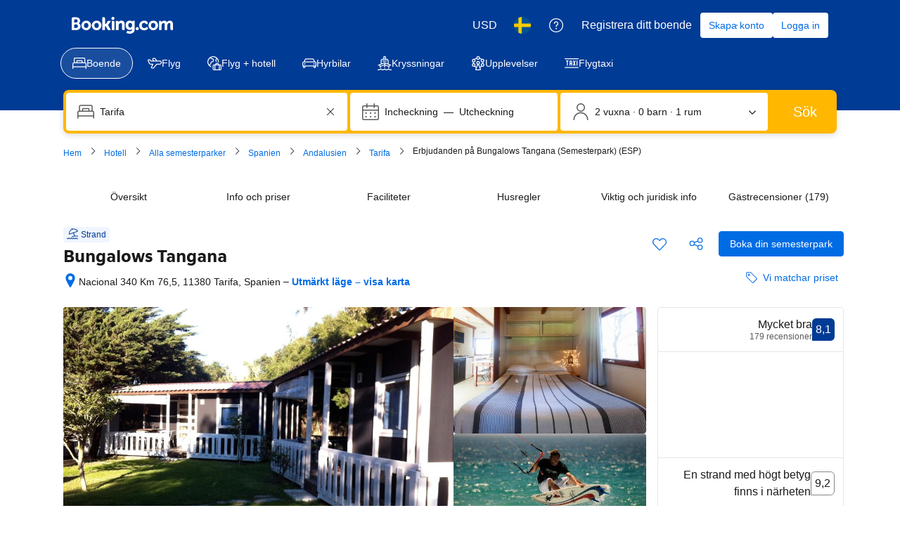

--- FILE ---
content_type: text/html; charset=UTF-8
request_url: https://www.booking.com/hotel/es/tangana.sv.html
body_size: 1820
content:
<!DOCTYPE html>
<html lang="en">
<head>
    <meta charset="utf-8">
    <meta name="viewport" content="width=device-width, initial-scale=1">
    <title></title>
    <style>
        body {
            font-family: "Arial";
        }
    </style>
    <script type="text/javascript">
    window.awsWafCookieDomainList = ['booking.com'];
    window.gokuProps = {
"key":"AQIDAHjcYu/GjX+QlghicBgQ/7bFaQZ+m5FKCMDnO+vTbNg96AE+3PIzueJzgNQj9+QMRk5nAAAAfjB8BgkqhkiG9w0BBwagbzBtAgEAMGgGCSqGSIb3DQEHATAeBglghkgBZQMEAS4wEQQMJn6mAT/20mJKwxseAgEQgDuDUDB6mgzM+zHUHJS6wDTPB3Q2ncFvF8q4Hr7xqRmkaxf5g97EpA2B240DyFHO3P+dA7cbgp7Go/jL2Q==",
          "iv":"D5498gB8dQAACdlZ",
          "context":"UXDi6ugbIbzd7U741WdF/y3zd7crnE9EF/iXhHWV0UAflax6Df/UnP4ldlAog3cCEA3umUY0mPPwZhSEJ96hWJIySXzzug3AvP9e4fjVGe/wYlM4+FjKi9AaKh+v2DNC4mSIcWqB+owCKpoYJNBoIOQyoctTQPoOVVGj2cztTwvoohbJhUxMjMJsxOoM0Atk7N3oMSCRK7TyMcXB8LN6Kd9e4TaDHUjmQLkuSiUnPGNBbH4TaG/6fBYZx9eabWPi7cH98q0w9nBs2Z1i5SejSGFcRjFfV6az8h/ZgBznT4+AELxdZIF4zHjaUx5LRdWuAP+7gGKjjdAIub6rNxDiLPhtcYSMhCWW5Pt81v4Qn6JGZ3IahVrEgg=="
};
    </script>
    <script src="https://d8c14d4960ca.337f8b16.us-east-2.token.awswaf.com/d8c14d4960ca/a18a4859af9c/f81f84a03d17/challenge.js"></script>
</head>
<body>
    <div id="challenge-container"></div>
    <script type="text/javascript">
        AwsWafIntegration.saveReferrer();
        AwsWafIntegration.checkForceRefresh().then((forceRefresh) => {
            if (forceRefresh) {
                AwsWafIntegration.forceRefreshToken().then(() => {
                    window.location.reload(true);
                });
            } else {
                AwsWafIntegration.getToken().then(() => {
                    window.location.reload(true);
                });
            }
        });
    </script>
    <noscript>
        <h1>JavaScript is disabled</h1>
        In order to continue, we need to verify that you're not a robot.
        This requires JavaScript. Enable JavaScript and then reload the page.
    </noscript>
</body>
</html>

--- FILE ---
content_type: text/css
request_url: https://cf.bstatic.com/psb/capla/static/css/2a4877b2.d2d5e800.chunk.css
body_size: 2082
content:
.f4e2bdcdc7{height:22px}
.e5b0af413e{position:relative;fill:var(--bui_color_accent_border)}.e5b0af413e:before{content:" ";position:absolute;transform:translateY(-50%);top:50%;left:0;right:0;height:var(--bui_spacing_6x)}.bae6335253{font-weight:700}.f2c354f969{display:inline-flex;cursor:help}.d1903e422e{display:flex;align-items:center}.f3b61bfed4{margin-left:var(--bui_spacing_1x)}.e31b5d02bf:link{font-weight:400}.d12fe2f504{margin:var(--bui_spacing_4x) 0}.e87eee97b7{margin:var(--bui_spacing_2x) 0}
.dbbae1c947{color:var(--bui_color_accent_border)}.de5b77f4e5{display:flex}
.a8663bc8ab{text-decoration:none;display:flex;flex-direction:column;height:100%;width:100%;align-items:stretch;border:var(--bui_border_width_100) solid;border-color:var(--bui_color_border_alt);border-radius:var(--bui_border_radius_200);overflow:hidden}a.a8663bc8ab:link{text-decoration:none}.baad532480{text-decoration:none;display:flex;flex-direction:column;height:100%;width:100%;align-items:stretch;box-shadow:var(--bui_shadow_100);border-radius:var(--bui_border_radius_200);overflow:hidden}.cf0e25a46d{flex:1 1 0}.dc98e0be6d{background:var(--bui_color_background_alt)}.b751091ba1{margin-top:0!important}.c51e32e283{flex-grow:1}.fe65790d1a{border:none}.d0a98ff0d1{position:static}.d0a98ff0d1 button{display:flex}.a509a6a16f{-webkit-line-clamp:2;display:-webkit-box;-webkit-box-orient:vertical;overflow:hidden}.ef200ef4bd{position:relative;display:flex;flex-direction:column;height:100%;width:100%;align-items:stretch}.c991f04c60{position:absolute;top:var(--bui_spacing_2x);right:var(--bui_spacing_2x);z-index:100}.c2852fafa8{position:absolute;top:var(--bui_spacing_3x);left:var(--bui_spacing_3x);z-index:var(--bui_z_index_1)}[dir=rtl] .c2852fafa8{left:unset;right:var(--bui_spacing_3x)}
.ffdbf717ce{color:initial;padding:var(--bui_spacing_2x)}.ffdbf717ce:hover .a00905ea00{color:var(--bui_color_action_highlighted)}.b74e963701{display:flex;justify-content:center;align-items:center;padding:var(--bui_spacing_2x);background:var(--bui_color_action_background_alt);border-radius:var(--bui_border_radius_100)}.e1a9578e73{color:var(--bui_color_action_foreground)}.ae9940ea75{color:var(--bui_color_foreground_disabled)}.b6dab3c49c{max-width:100%;flex-shrink:initial}.a00905ea00{white-space:normal;overflow-wrap:break-word;word-wrap:break-word}.cc72cf75cf{white-space:normal;overflow-wrap:break-word;word-wrap:break-word}
.c9d8f2b464{-webkit-line-clamp:2;display:-webkit-box;-webkit-box-orient:vertical;overflow:hidden;flex:1 1 0}.bd8ec2c286{padding-top:var(--bui_spacing_half)}
.e4248514e8{vertical-align:bottom;line-height:var(--bui_font_body_2_line-height)}.d0077f59f9{max-width:100%;overflow-wrap:break-word}
.cafac92f4a{display:block}.fcc645b25d{text-align:right}.f2f358d1de{font-weight:500;font-family:BlinkMacSystemFont,-apple-system,Segoe UI,Roboto,Helvetica,Arial,sans-serif;color:var(--bui_color_foreground)}.d68334ea31{color:var(--bui_color_destructive_foreground);text-decoration:line-through;margin:0 3px}.b2d4ad7a15{font-size:16px;font-weight:500;line-height:24px;color:var(--bui_color_destructive_foreground);text-decoration:line-through}.ac028fa603{margin-left:3px;font-family:BlinkMacSystemFont,-apple-system,Segoe UI,Roboto,Helvetica,Arial,sans-serif}.ccd2dc984b{margin-left:3px;font-family:BlinkMacSystemFont,-apple-system,Segoe UI,Roboto,Helvetica,Arial,sans-serif}.bcc9679f3b{color:var(--bui_color_destructive_foreground);text-decoration:line-through}.d795ef4144{max-width:500px}.ab607752a2{display:inline-block}.b326b7423a{display:block}.d58faa3d6a{text-align:left}.e5377cce84{text-align:right}.a2efaf6c2e{display:block}.f6b355237f{white-space:nowrap}.e725a11992{margin-right:3px}.e6ab5b5b63{margin-left:3px}.bf44319e7e{margin-left:var(--bui_spacing_1x)}.b6aa3f089f{position:relative;top:-2px;margin-left:3px;vertical-align:middle}.d90842265b{margin-left:var(--bui_spacing_1x);vertical-align:text-top}.a373cdfaea{color:var(--bui_color_action_foreground)}.e01153b159{color:var(--bui_color_foreground_inverted)}.b091ff8d21{margin:var(--bui_spacing_4x) 0}.be2fd8df4c{margin-bottom:var(--bui_spacing_2x)}.da745aa322{margin:calc(var(--bui_spacing_2x) * -1) 0 var(--bui_spacing_2x)}.ac8cb41332{margin-left:var(--bui_spacing_1x)}.ccb42190e8{margin-left:var(--bui_spacing_1x);vertical-align:text-bottom}.b57789eae3{padding-bottom:var(--bui_spacing_1x)}.b3559b4a95{display:block}.f7c2d1a1f4{margin-right:var(--bui_spacing_1x)}.ecabcfd871{font-weight:500;font-family:BlinkMacSystemFont,-apple-system,Segoe UI,Roboto,Helvetica,Arial,sans-serif}.bc953715bf{display:block;margin-top:var(--bui_spacing_1x)}.f8f74e6f1f{font-size:var(--bui_font_size_caption);line-height:var(--bui_line_height_caption)}.e3e3b5c3ac{font-size:var(--bui_font_size_caption);line-height:var(--bui_line_height_caption)}.d2b1650e54{color:var(--bui_color_destructive_foreground);text-decoration:line-through}.cc5da3f00c{font-weight:var(--bui_font_weight_bold)}.a5bef32ed0{font-size:var(--bui_font_size_display_1);line-height:var(--bui_line_height_display_1);font-weight:var(--bui_font_weight_bold)}.c477305bc4{color:var(--bui_color_destructive_foreground)}.f8864b11cd{color:var(--bui_color_foreground_secondary)}.b0175d9185{display:inline-flex;margin-inline-end:var(--bui_spacing_2x)}
.ab98e8129f{color:var(--bui_color_foreground)}.ab98e8129f:before{border-color:var(--bui_color_foreground)}.c1b7ac586a{margin-bottom:var(--bui_spacing_1x)}.bc727ad49b{font-family:monospace}.e885e5cfb0{display:inline-block;font-family:monospace;white-space:nowrap;background-color:var(--bui_color_background_base_alt);padding:0 var(--bui_spacing_1x)}.ea3b612c30{display:block;margin:var(--bui_spacing_2x) 0}
.abba7ff06d{display:block;color:var(--bui_color_foreground_alt);margin-bottom:var(--bui_spacing_2x)}.b94133ae09{display:block;margin:var(--bui_spacing_1x) 0}.b83c1d5139{margin:var(--bui_spacing_1x) 0}.c655723675{display:block;margin-bottom:var(--bui_spacing_2x)}.d5b110bebb{display:block;margin-bottom:var(--bui_spacing_2x)}.ae0a86458f{display:block;margin-bottom:var(--bui_spacing_1x)}.e411b53abb{color:var(--bui_color_constructive_foreground)}.ebbf55796a{display:block;margin-bottom:var(--bui_spacing_2x)}.d4fdd290bb{display:block;margin-bottom:var(--bui_spacing_2x)}.a93c15a0d1{display:block;margin-bottom:var(--bui_spacing_4x)}
.e6099c77e3{margin-top:var(--bui_spacing_6x)}.e5654f6b09{color:var(--bui_color_constructive_background)}.f660154674{margin:0!important}
.f555a85ef6{margin-top:var(--bui_spacing_1x)}.cc2cd4c9c2{color:var(--bui_color_constructive_background)}
.b78944cbee{display:inline-block;vertical-align:top;margin-right:var(--bui_spacing_1x);margin-bottom:var(--bui_spacing_1x)}.c72f8030f5{display:block;margin-right:var(--bui_spacing_1x);margin-bottom:var(--bui_spacing_1x)}.b48c644490{margin-bottom:var(--bui_spacing_2x)}.a253602212{display:block;margin-bottom:var(--bui_spacing_2x)}.d7a604afc6{display:block;margin-bottom:var(--bui_spacing_2x)}.de30d814af{display:block;margin-bottom:var(--bui_spacing_3x)}
.f99d7a7917{padding:var(--bui_spacing_2x)}.c0b9eeea35{padding:var(--bui_spacing_2x);background-color:var(--bui_color_action_background_alt)}.ea2234fd67{display:-webkit-box;-webkit-line-clamp:2;-webkit-box-orient:vertical;overflow:hidden;text-overflow:ellipsis;flex:1}
.ec849dfa65{-webkit-line-clamp:2;display:-webkit-box;-webkit-box-orient:vertical;overflow:hidden}
.f082c6cb32{margin-block-end:var(--bui_spacing_8x)}.e0a46e31be{padding:var(--bui_spacing_4x);background-color:var(--bui_color_white)}.b06466c38e{margin-block-start:var(--bui_spacing_8x)}.b06466c38e h3{color:var(--bui_color_foreground)!important;margin:0!important}.b06466c38e ul{margin:0!important;padding:unset!important;padding-inline:var(--bui_spacing_2x)!important;padding-block:var(--bui_spacing_2x)!important}.cd872d18f2 h3{color:var(--bui_color_foreground)!important}

/*# sourceMappingURL=https://istatic.booking.com/internal-static/capla/static/css/2a4877b2.d2d5e800.chunk.css.map*/

--- FILE ---
content_type: text/javascript
request_url: https://cf.bstatic.com/psb/capla/static/js/5c91240d.66684f8f.chunk.js
body_size: 8457
content:
"use strict";(self["b-property-web-property-page__LOADABLE_LOADED_CHUNKS__"]=self["b-property-web-property-page__LOADABLE_LOADED_CHUNKS__"]||[]).push([["5c91240d","9bf5cd4f"],{"5b81684f":(e,t,r)=>{r.d(t,{EL:()=>E,Z2:()=>_,Z4:()=>o,le:()=>a,s7:()=>n});var i=r("017725b3");let a=function(e){return e[e.APARTMENT=201]="APARTMENT",e[e.GUEST_ACCOMMODATION=202]="GUEST_ACCOMMODATION",e[e.HOSTEL=203]="HOSTEL",e[e.HOTEL=204]="HOTEL",e[e.MOTEL=205]="MOTEL",e[e.RESORT=206]="RESORT",e[e.RESIDENCE=207]="RESIDENCE",e[e.BED_AND_BREAKFAST=208]="BED_AND_BREAKFAST",e[e.RYOKAN=209]="RYOKAN",e[e.FARM_STAY=210]="FARM_STAY",e[e.HOLIDAY_PARK=212]="HOLIDAY_PARK",e[e.VILLA=213]="VILLA",e[e.CAMPING=214]="CAMPING",e[e.BOAT=215]="BOAT",e[e.GUEST_HOUSE=216]="GUEST_HOUSE",e[e.UNCERTAIN=217]="UNCERTAIN",e[e.INN=218]="INN",e[e.APART_HOTEL=219]="APART_HOTEL",e[e.HOLIDAY_HOME=220]="HOLIDAY_HOME",e[e.LODGE=221]="LODGE",e[e.HOMESTAY=222]="HOMESTAY",e[e.COUNTRY_HOUSE=223]="COUNTRY_HOUSE",e[e.TENTED_CAMP=224]="TENTED_CAMP",e[e.CAPSULE_HOTEL=225]="CAPSULE_HOTEL",e[e.LOVE_HOTEL=226]="LOVE_HOTEL",e[e.RIAD=227]="RIAD",e[e.CHALET=228]="CHALET",e[e.CONDO=229]="CONDO",e[e.COTTAGE=230]="COTTAGE",e[e.JAPANESE_STYLE_BUSINESS_HOTEL=231]="JAPANESE_STYLE_BUSINESS_HOTEL",e[e.GITE=232]="GITE",e[e.SANATORIUM=233]="SANATORIUM",e[e.CRUISE=234]="CRUISE",e[e.STUDENT_ACCOMMODATION=235]="STUDENT_ACCOMMODATION",e}({});const n={[i.leS.APARTHOTEL]:a.APART_HOTEL,[i.leS.APARTMENT]:a.APARTMENT,[i.leS.BED_AND_BREAKFAST]:a.BED_AND_BREAKFAST,[i.leS.BOAT]:a.BOAT,[i.leS.CAMPING]:a.CAMPING,[i.leS.CAPSULE_HOTEL]:a.CAPSULE_HOTEL,[i.leS.CHALET]:a.CHALET,[i.leS.CONDO]:a.CONDO,[i.leS.COTTAGE]:a.COTTAGE,[i.leS.COUNTRY_HOUSE]:a.COUNTRY_HOUSE,[i.leS.CRUISE]:a.CRUISE,[i.leS.FARM_STAY]:a.FARM_STAY,[i.leS.GITE]:a.GITE,[i.leS.GUEST_ACCOMMODATION]:a.GUEST_ACCOMMODATION,[i.leS.GUEST_HOUSE]:a.GUEST_HOUSE,[i.leS.HOLIDAY_HOME]:a.HOLIDAY_HOME,[i.leS.HOLIDAY_PARK]:a.HOLIDAY_PARK,[i.leS.HOMESTAY]:a.HOMESTAY,[i.leS.HOSTEL]:a.HOSTEL,[i.leS.HOTEL]:a.HOTEL,[i.leS.INN]:a.INN,[i.leS.JAPANESE_STYLE_BUSINESS_HOTEL]:a.JAPANESE_STYLE_BUSINESS_HOTEL,[i.leS.LODGE]:a.LODGE,[i.leS.LOVE_HOTEL]:a.LOVE_HOTEL,[i.leS.MOTEL]:a.MOTEL,[i.leS.NO_ACCOMMODATION_TYPE]:a.UNCERTAIN,[i.leS.RESIDENCE]:a.RESIDENCE,[i.leS.RESORT]:a.RESORT,[i.leS.RIAD]:a.RIAD,[i.leS.RYOKAN]:a.RYOKAN,[i.leS.SANATORIUM]:a.SANATORIUM,[i.leS.STUDENT_ACCOMMODATION]:a.STUDENT_ACCOMMODATION,[i.leS.TENTED_CAMP]:a.TENTED_CAMP,[i.leS.UNCERTAIN]:a.UNCERTAIN,[i.leS.VILLA]:a.VILLA},o=[a.APARTMENT,a.VILLA,a.APART_HOTEL,a.HOLIDAY_HOME,a.CHALET,a.CONDO,a.COTTAGE,a.GITE],E=[a.BED_AND_BREAKFAST,a.RYOKAN,a.FARM_STAY,a.HOLIDAY_PARK,a.CAMPING,a.BOAT,a.GUEST_HOUSE,a.HOMESTAY,a.COUNTRY_HOUSE,a.TENTED_CAMP,a.RIAD],_=[...o,...E]},"017725b3":(e,t,r)=>{r.d(t,{kf0:()=>E,kz4:()=>a,leS:()=>i,rP5:()=>n,whx:()=>o,xOh:()=>_});let i=function(e){return e.APARTHOTEL="APARTHOTEL",e.APARTMENT="APARTMENT",e.BED_AND_BREAKFAST="BED_AND_BREAKFAST",e.BOAT="BOAT",e.CAMPING="CAMPING",e.CAPSULE_HOTEL="CAPSULE_HOTEL",e.CHALET="CHALET",e.CONDO="CONDO",e.COTTAGE="COTTAGE",e.COUNTRY_HOUSE="COUNTRY_HOUSE",e.CRUISE="CRUISE",e.FARM_STAY="FARM_STAY",e.GITE="GITE",e.GUEST_ACCOMMODATION="GUEST_ACCOMMODATION",e.GUEST_HOUSE="GUEST_HOUSE",e.HOLIDAY_HOME="HOLIDAY_HOME",e.HOLIDAY_PARK="HOLIDAY_PARK",e.HOMESTAY="HOMESTAY",e.HOSTEL="HOSTEL",e.HOTEL="HOTEL",e.INN="INN",e.JAPANESE_STYLE_BUSINESS_HOTEL="JAPANESE_STYLE_BUSINESS_HOTEL",e.LODGE="LODGE",e.LOVE_HOTEL="LOVE_HOTEL",e.MOTEL="MOTEL",e.NO_ACCOMMODATION_TYPE="NO_ACCOMMODATION_TYPE",e.RESIDENCE="RESIDENCE",e.RESORT="RESORT",e.RIAD="RIAD",e.RYOKAN="RYOKAN",e.SANATORIUM="SANATORIUM",e.STUDENT_ACCOMMODATION="STUDENT_ACCOMMODATION",e.TENTED_CAMP="TENTED_CAMP",e.UNCERTAIN="UNCERTAIN",e.VILLA="VILLA",e}({}),a=function(e){return e.property="property",e.room="room",e}({}),n=function(e){return e.AUTOCOMPLETE_DROPDOWN="AUTOCOMPLETE_DROPDOWN",e.BUTTON="BUTTON",e.CHECKBOX="CHECKBOX",e.CHIP="CHIP",e.COMPOUND="COMPOUND",e.NESTED="NESTED",e.SLIDER="SLIDER",e.STEPPER="STEPPER",e.SWITCH="SWITCH",e.TEXTBOX="TEXTBOX",e}({}),o=function(e){return e.AT="AT",e.BE="BE",e.BG="BG",e.CY="CY",e.CZ="CZ",e.DE="DE",e.DK="DK",e.EE="EE",e.ES="ES",e.FI="FI",e.FR="FR",e.GR="GR",e.HR="HR",e.HU="HU",e.IE="IE",e.IT="IT",e.LT="LT",e.LU="LU",e.LV="LV",e.MT="MT",e.NL="NL",e.PL="PL",e.PT="PT",e.RO="RO",e.SE="SE",e.SI="SI",e.SK="SK",e}({}),E=function(e){return e.FastestNonWalking="FastestNonWalking",e.ShortestDistance="ShortestDistance",e.WalkingWithinReasonableTime="WalkingWithinReasonableTime",e}({}),_=function(e){return e.GREY_BG_DEFAULT_BORDER_MEDIA_ALT_BADGE="GREY_BG_DEFAULT_BORDER_MEDIA_ALT_BADGE",e.WHITE_BG_ALT_BORDER_OUTLINE_BADGE="WHITE_BG_ALT_BORDER_OUTLINE_BADGE",e}({})},b688f90f:(e,t,r)=>{r.r(t),r.d(t,{default:()=>L});var i=r("ead71eb0"),a=r.n(i),n=r("af1e2b38"),o=r("6222292b"),E=r.n(o),_=r("d0fefcf5"),s=r.n(_),l=r("d16e9636"),c=r.n(l),A=r("c14806e4"),u=r("d16c4768"),T=r("21534ca3"),d=r("c9a2562a"),O=r("8db6b8e1"),p=r("1fcdce68");const v=(0,l.loadable)({resolved:{},chunkName(){return"bPropertyWebPropertyPage-PropertyInferredLocationScore-PropertyInferredLocationScore"},isReady(e){const t=this.resolve(e);return!0===this.resolved[t]&&!!r.m[t]},importAsync:()=>r.e("65951de2").then(r.bind(r,"13c813d0")),requireAsync(e){const t=this.resolve(e);return this.resolved[t]=!1,this.importAsync(e).then((e=>(this.resolved[t]=!0,e)))},requireSync(e){const t=this.resolve(e);return r(t)},resolve(){return"13c813d0"}});function S(){const e=(0,u.Z)(),t=(0,A.Z)(e),{isWWW:r,isMDOT:i}=(0,n.Z6)(),E=(0,p.Zq)(),s=i;if(!s&&!t)return null;const l=null===t||void 0===t?void 0:t.formatted;let c,d;if(s&&(c=Boolean((null===l||void 0===l?void 0:l.score)&&!(null!==l&&void 0!==l&&l.isExternal)),d=Boolean((null===l||void 0===l?void 0:l.score)&&!c&&(null===l||void 0===l?void 0:l.isExternal)),!c&&!d))return a().createElement(v,null);if(!t||!l)return null;const S=c&&!d,L=(0,p.D4)();return a().createElement("div",{onClick:()=>{(0,p.Lo)(),!l.isExternal&&E&&_.eventBus.publish(T.l.SUBPAGE_OPENED,{subPageId:O.A8}),C({hotelId:t.raw.propertyId,reviewScore:t.raw.score,reviewsCount:t.raw.count}),(0,p.KZ)(e)},"data-sub-page-ref":E?O.A8:null,"data-tab-target":s&&S?"htReviews":void 0,"data-tab-retain-scroll":L,className:s&&S?"js-review-tab-link":void 0},a().createElement(o.ReviewScore,{score:l.score,scoreAriaLabel:l.scoreAriaLabel,reviewCount:l.isExternal&&r?void 0:l.reviewsCount,rating:l.rating,ratingReviewAriaLabel:l.ratingAriaLabel,variant:l.isExternal?"text":void 0,inline:!0,attributes:{"data-testid":(l.isExternal?"external-":"")+"review-score-component"}}))}function C(e){let{hotelId:t,reviewScore:r,reviewsCount:i}=e;const a={[d.h.REVIEW_SUMMARY]:{[d.h.PRODUCT_TYPE]:d.h.TYPE_ACCOMMODATION,[d.h.PRODUCT_ID]:String(t),[d.h.REVIEW_NUMBER]:i,[d.h.REVIEW_SCORE]:r}};d.Z.trackBehavior("ugc__hp_top_bar_review_cta_clicked","1.0.x",a)}const L=S},c14806e4:(e,t,r)=>{r.d(t,{Z:()=>A,_:()=>c});var i=r("dc6d28ff"),a=r("41c6c66e"),n=r("abab1afe"),o=r("c44dcb0c"),E=r("57743152"),_=r("50a96039"),s=r("2fbd8878"),l=r("b56a652f");function c(e,t){let{isExternal:r,score:i,count:a}=e;const o=(0,s.E)(i,t);return{isExternal:r,score:(0,l.H)(i,t.language),scoreAriaLabel:t.trans((0,n.t)("a11y_rating_score_for_screenreader",{variables:{review_score_number:i}})),reviewsCount:r?t.trans((0,n.t)("extl_reviews_no_bcom_reviews",{variables:{total_num_reviews:(0,_.u)(a,t.language)},num_exception:a})):t.trans((0,n.t)("comp_num_reviews_sr_page",{variables:{num_reviews:(0,_.u)(a,t.language)},num_exception:a})),rating:null===o||void 0===o?void 0:o.rating,ratingAriaLabel:null===o||void 0===o?void 0:o.ratingAriaLabel}}const A=e=>{const t=(0,o.useI18n)(),r=(0,i.getRequestContext)().getBasePageUrl();if(null!==e&&void 0!==e&&e.propertyFullExtended){var n,_,s;const i=e.propertyFullExtended.basicPropertyData,o=e.propertyFullExtended.propertyReview,u=null===(n=e.propertyFullExtended.basicPropertyData)||void 0===n?void 0:n.externalReviews;let T=null;if(!i||!o)return(0,a.reportWarning)(`PropertyReviewScore: Failed to get reviews data \n URL: ${r.toString()}`),null;var l,A;if((null===(_=o.totalScore)||void 0===_||!_.score||(null===(s=o.totalScore)||void 0===s?void 0:s.reviewsCount)<E.X)&&u&&u.reviewCount>=E.X)T={propertyId:i.id,score:u.score,count:u.reviewCount,isExternal:!0};else T={propertyId:i.id,score:null===(l=o.totalScore)||void 0===l?void 0:l.score,count:null===(A=o.totalScore)||void 0===A?void 0:A.reviewsCount,isExternal:!1};return!T.score||T.score<1?null:{raw:T,formatted:c(T,t)}}return null}},57743152:(e,t,r)=>{r.d(t,{X:()=>i});const i=1},"8db6b8e1":(e,t,r)=>{r.d(t,{A8:()=>o,FP:()=>_,Mp:()=>E,PS:()=>a,Wf:()=>n,_I:()=>i});const i="review_vote_",a=10,n=5,o="htReviews",E="reviews_sheet_close_button",_={REVIEWS_LIST_SHEET_OPENED:"CAPLA_EVENT_reviews_list_sheet_OPENED",REVIEWS_LIST_SHEET_CLOSED:"CAPLA_EVENT_reviews_list_sheet_CLOSED",PROPERTY_TOPIC_FILTERS_SELECTED:"CAPLA_EVENT_property-topic-filters_SELECTED",PROPERTY_TOPIC_FILTERS_DESELECTED:"CAPLA_EVENT_property-topic-filters_DESELECTED",REVIEWS_LIST_MDOT_PANEL_OPENED:"CAPLA_EVENT_reviews_list_mdot_panel_OPENED"}},"1fcdce68":(e,t,r)=>{r.d(t,{D4:()=>d,H6:()=>b,Hm:()=>P,J5:()=>N,KZ:()=>D,Lo:()=>S,Ng:()=>O,Q6:()=>h,Sr:()=>u,UO:()=>p,Vj:()=>I,Zq:()=>T,iS:()=>C,if:()=>f,mn:()=>g,pj:()=>L,so:()=>R,w9:()=>v});var i=r("868dd95d"),a=r("dc6d28ff"),n=r("28dbd132"),o=r("1d076a48"),E=r("c3c7084b"),_=r("e2e00a7c"),s=r("a8619b3d"),l=r("1050c5b4");const c=(0,a.getRequestContext)(),A=c.getSiteType()===i.N.MDOT,u=(c.getSiteType(),i.N.WWW,n.exp`adUAACDdCNMFEGMADDbddcDWHDUMVbEAKe`),T=()=>A&&(0,n.trackExperiment)(u)>0,d=()=>!!A&&((0,n.trackExperimentStage)(n.exp`adUAVGHYYfPYXGYDeJZVKOIBcVT`,1),Boolean((0,n.trackExperiment)(n.exp`adUAVGHYYfPYXGYDeJZVKOIBcVT`))),O=()=>{A&&(0,n.trackCustomGoal)(u,2)},p=()=>{A&&(0,n.trackCustomGoal)(u,4)},v=()=>{A&&(0,n.trackCustomGoal)(u,3)},S=()=>{A&&(0,n.trackCustomGoal)(u,1)},C=()=>{A&&S()},L=()=>{A&&(0,n.trackCustomGoal)(E.sO,4)},I=()=>{A&&(0,n.trackCustomGoal)(E.sO,3)},g=()=>{A&&(0,n.trackGoalWithValue)("js_ugc_rl_scroll_more_reviews",1)},R=()=>{A?((0,n.trackCustomGoal)(u,5),(0,n.trackGoalWithValue)("js_ugc_rl_back_to_pp",1)):(0,n.trackGoalWithValue)("js_close_review_list",1)},N=()=>{A&&(0,n.trackGoalWithValue)("js_ugc_rl_back_to_top",1)},h=()=>{(0,n.trackGoalWithValue)("js_ugc_pp_back_to_sr",1)},D=e=>{if(A){const t=n.exp`adUAVGHYYfPYXGYDeJZVKOIBcVT`,{isBookingHome19Property:r,isChainProperty:i,isUSVisitors:a}=(0,_.Z)(e),o=(0,s.K0)(),E=(0,l.R8)({...o,isBusinessBooker:!1});(0,n.trackExperimentStage)(t,2),(0,n.trackCustomGoal)(t,1),i?(0,n.trackExperimentStage)(t,3):r?(0,n.trackExperimentStage)(t,5):(0,n.trackExperimentStage)(t,4),E===l.YA.FAMILY&&(0,n.trackExperimentStage)(t,6),a&&(0,n.trackExperimentStage)(t,7)}},P=e=>{e===o.vA.CUSTOMER_TYPE&&(0,n.trackGoalWithValue)("js_reviewers_filter_used",1),e===o.vA.SCORE_RANGE&&(0,n.trackGoalWithValue)("js_scores_filter_used",1),e===o.vA.LANGUAGE&&(0,n.trackGoalWithValue)("js_language_filter_used",1),e===o.vA.TIME_OF_YEAR&&(0,n.trackGoalWithValue)("js_time_of_year_filter_used",1),e===o.vA.TOPICS&&(0,n.trackGoalWithValue)("js_topics_filter_used",1),e===o.vA.TEXT_SEARCH&&(0,n.trackGoalWithValue)("js_text_search_used",1)},f=()=>(0,n.trackGoalWithValue)("js_sorter_used",1),b=()=>(0,n.trackGoalWithValue)("js_pagination_used",1)},"1d076a48":(e,t,r)=>{r.d(t,{Of:()=>c,R$:()=>l,aT:()=>E,uF:()=>o,vA:()=>n});var i=r("abab1afe"),a=r("0f9dd7d8");let n=function(e){return e.CUSTOMER_TYPE="customerType",e.SCORE_RANGE="scoreRange",e.LANGUAGE="languages",e.TIME_OF_YEAR="timeOfYear",e.TOPICS="topics",e.TEXT_SEARCH="textSearch",e}({});function o(e){const{data:t,i18n:r}=e,o=[],c={label:r.trans((0,i.t)("d_pp_reviews_filters_reviewers_title")),name:n.CUSTOMER_TYPE,value:a.d2u.TOTAL,options:_(t.customerTypeFilter)},A={label:r.trans((0,i.t)("d_pp_reviews_filters_review_scores_title")),name:n.SCORE_RANGE,value:a.aSx.ALL,options:s(t.scoreFilter)},u={label:r.trans((0,i.t)("d_pp_reviews_filters_languages_title")),name:n.LANGUAGE,value:"ALL",variant:"select_language",options:l(t.languageFilter)},T={label:r.trans((0,i.t)("d_pp_reviews_filters_time_of_year")),name:n.TIME_OF_YEAR,value:"ALL",options:E(t.timeOfYearFilter,{useIndexAsValue:!0})};return o.push(c),o.push(A),o.push(u),o.push(T),o}function E(e){let t=arguments.length>1&&void 0!==arguments[1]?arguments[1]:{};const{filterByCount:r=!1,useIndexAsValue:i=!1}=t,a=r?null===e||void 0===e?void 0:e.filter((e=>!(null===e||void 0===e||!e.count))):e;return(null===a||void 0===a?void 0:a.map(((e,t)=>({label:(null===e||void 0===e?void 0:e.name)??"",name:(null===e||void 0===e?void 0:e.name)??"",value:(null===e||void 0===e?void 0:e.value)||(i?t.toString():"")}))))??[]}function _(e){return E(e,{filterByCount:!0})}function s(e){return E(e,{filterByCount:!0})}function l(e){return E(e,{useIndexAsValue:!0}).map((t=>{var r;return{...t,iconDetail:(null===e||void 0===e||null===(r=e.find((e=>(null===e||void 0===e?void 0:e.value)===t.value)))||void 0===r?void 0:r.countryFlag)??""}}))}function c(e){var t,r,i,a,n,o,E,_,s;const l={};return null!==(t=e.activeFilterOptions)&&void 0!==t&&t.customerType&&null!==(r=e.activeFilterOptions)&&void 0!==r&&r.customerType.length&&(l.customerType=e.activeFilterOptions.customerType[0].value),null!==(i=e.activeFilterOptions)&&void 0!==i&&i.scoreRange&&null!==(a=e.activeFilterOptions)&&void 0!==a&&a.scoreRange.length&&(l.scoreRange=e.activeFilterOptions.scoreRange[0].value),null!==(n=e.activeFilterOptions)&&void 0!==n&&n.timeOfYear&&null!==(o=e.activeFilterOptions)&&void 0!==o&&o.timeOfYear.length&&(l.timeOfYear=e.activeFilterOptions.timeOfYear[0].value),null!==(E=e.activeFilterOptions)&&void 0!==E&&E.languages&&null!==(_=e.activeFilterOptions)&&void 0!==_&&_.languages.length&&(l.languages=e.activeFilterOptions.languages.map((e=>e.value))),e.activeTopics&&null!==(s=e.activeTopics)&&void 0!==s&&s.length&&(l.selectedTopics=e.activeTopics.map((e=>Number(e.id)))),l.text=null===e||void 0===e?void 0:e.textSearch,l}},c3c7084b:(e,t,r)=>{r.d(t,{Tp:()=>s,cv:()=>l,ns:()=>_,sO:()=>o,wA:()=>n});var i=r("dc6d28ff"),a=r("28dbd132");const n=a.exp`adUAVGHQFZBccMcHCbXfXe`,o=a.exp`adUAVGHYZdSddCdEKQRVRT`,E=()=>{var e;return"us"===((null===(e=(0,i.getRequestContext)())||void 0===e?void 0:e.getVisitorCountry())||"")},_=e=>{let{experimentHash:t,isBHomeProperty:r=!1,isFamily:i=!1}=e;(0,a.trackExperimentStage)(t,2),(0,a.trackExperimentStage)(t,E()?3:4),(0,a.trackExperimentStage)(t,r?5:6),i&&(0,a.trackExperimentStage)(t,7)},s=()=>(((0,i.getRequestContext)().isRobotRequest()??!1)||(0,a.trackExperimentStage)(n,1),(0,a.trackExperiment)(n)),l=()=>(((0,i.getRequestContext)().isRobotRequest()??!1)||(0,a.trackExperimentStage)(o,1),(0,a.trackExperiment)(o))},"21534ca3":(e,t,r)=>{r.d(t,{G:()=>a,l:()=>i});const i={SEE_AVAILABILITY_CLICKED:"CAPLA_EVENT_property-web-property-page_SEE_AVAILABILITY_BTN_CLICKED",READ_ALL_REVIEWS_CLICKED:"CAPLA_EVENT_property-web-property-page_READ_ALL_REVIEWS_CLICKED",SUBPAGE_CLOSED:"CAPLA_EVENT_property-web-property-page_SUBPAGE_CLOSED",SUBPAGE_OPENED:"CAPLA_EVENT_property-web-property-page_SUBPAGE_OPENED",SUBPAGE_RESERVE_CLICKED:"CAPLA_EVENT_property-web-property-page_SUBPAGE_RESERVE_CLICKED",CHINA_LICENSE:"CAPLA_EVENT_property-web-property-CHINA_LICENSE",MDOTVALUE_TRACKING:"CAPLA_EVENT_mdotvalue_tracking",ON_REVIEW_TAB_HP_MOBILE_CLOSED:"CAPLA_EVENT_property-web-property-page_REVIEW_TAB_HP_MOBILE_CLOSED",ON_REVIEW_TAB_HP_MOBILE_BACK_BUTTON_CLICKED:"CAPLA_EVENT_property-web-property-page_REVIEW_TAB_HP_MOBILE_BACK_BUTTON_CLICKED",ON_REVIEW_TAB_HP_MOBILE_BOOK_BUTTON_CLICKED:"CAPLA_EVENT_property-web-property-page_REVIEW_TAB_HP_MOBILE_BOOK_BUTTON_CLICKED",ON_REVIEW_TOPIC_SELECTED:"CAPLA_EVENT_property-web-property-page_TOPIC_SELECTED",ON_REVIEW_TOPIC_DESELECTED:"CAPLA_EVENT_property-web-property-page_TOPIC_DESELECTED",ON_CLOSE_REVIEWS_LIST_SHEET_CONTAINER:"CAPLA_EVENT_property-web-property-page_CLOSE_REVIEWS_LIST_SHEET_CONTAINER",URL_UPDATED:"CAPLA_EVENT_property-web-property-page_URL_UPDATED"},a={OPEN_SUBPAGE:"CAPLA_EVENT_property-web-property-page_OPEN_SUBPAGE",OPEN_SUSTAINABLE_MODAL:"CAPLA_EVENT_property-web-property-page_OPEN_SUSTAINABLE_MODAL",CLOSE_SUBPAGE:"CAPLA_EVENT_property-web-property-page_CLOSE_SUBPAGE",CHINA_LICENSE_DATA:"CAPLA_EVENT_property-web-property-CHINA_LICENSE_DATA",OPEN_REVIEWS_TAB:"CAPLA_EVENT_property-web-property-page_OPEN_REVIEWS_TAB",ON_READ_ALL_REVIEWS_MOBILE_CLICKED:"CAPLA_EVENT_property-web-property-page_ON_READ_ALL_REVIEWS_MOBILE_CLICKED",SEARCHBOX_OPENED:"CAPLA_EVENT_search-web_searchresults_SEARCHBOX_OPENED"}},e2e00a7c:(e,t,r)=>{r.d(t,{Z:()=>E});var i=r("5b81684f"),a=r("dc6d28ff"),n=r("a8619b3d"),o=r("1050c5b4");const E=e=>{var t,r;const{searchConfig:E}=(0,n.UH)(),_=(0,o.R8)({...E,isBusinessBooker:!1})===o.YA.FAMILY,{basicPropertyData:s,bookingHomeFlags:l}=(null===e||void 0===e?void 0:e.propertyFullExtended)||{},c=null===s||void 0===s?void 0:s.accommodationTypeId,A="us"===(0,a.getRequestContext)().getVisitorCountry(),u=Boolean(null===e||void 0===e||null===(t=e.propertyDetails)||void 0===t||null===(t=t.chainIds)||void 0===t?void 0:t.length),T=c===i.le.HOSTEL,d=Boolean(null===l||void 0===l?void 0:l.isBH8),O=d||Boolean(c&&i.EL.includes(c));return{isBooked:(null===e||void 0===e||null===(r=e.propertyDetails)||void 0===r||null===(r=r.propertyPageFlags)||void 0===r?void 0:r.isPropertyBooked)??!1,isFamily:_,isUSVisitors:A,isChainProperty:u,isHostelProperty:T,isBookingHomeProperty:d,isBookingHome19Property:O}}},"50a96039":(e,t,r)=>{r.d(t,{u:()=>o});const i={ar:1,bg:1,en:1,"en-gb":1,"en-us":1,"es-mx":1,he:1,ja:1,ko:1,ms:1,th:1,tl:1,zh:1,"zh-cn":1,"zh-tw":1},a={bg:1,cs:1,et:1,fi:1,fr:1,hu:1,lv:1,lt:1,no:1,pl:1,"pt-pt":1,ru:1,sk:1,sr:1,sv:1,uk:1},n=/(\d)(?=(\d{3})+(?!\d))/g;function o(e,t){let r=arguments.length>2&&void 0!==arguments[2]?arguments[2]:0;if(isNaN(e))return"";const o=t in i,E=o?".":",";let _=o?",":".";t in a&&(_=" ");const s=Math.pow(10,r),l=(Math.round(e*s)/s).toFixed(r),c=l.split(".")[0],A=l.split(".")[1];return c.replace(n,`$1${_}`)+(A?E+A:"")}},"2fbd8878":(e,t,r)=>{r.d(t,{E:()=>a});var i=r("abab1afe");function a(e,t){return e>=1&&e<2?{rating:t.trans((0,i.t)("review_adj_bad")),ratingAriaLabel:t.trans((0,i.t)("a11y_adjective_rating",{variables:{rating_adjective:"1"}}))}:e>=2&&e<3?{rating:t.trans((0,i.t)("review_adj_very_poor")),ratingAriaLabel:t.trans((0,i.t)("a11y_adjective_rating",{variables:{rating_adjective:"1"}}))}:e>=3&&e<4?{rating:t.trans((0,i.t)("review_adj_poor")),ratingAriaLabel:t.trans((0,i.t)("a11y_adjective_rating",{variables:{rating_adjective:"2"}}))}:e>=4&&e<5?{rating:t.trans((0,i.t)("review_adj_disappointing")),ratingAriaLabel:t.trans((0,i.t)("a11y_adjective_rating",{variables:{rating_adjective:"3"}}))}:e>=5&&e<5.6?{rating:t.trans((0,i.t)("review_adj_average_passable")),ratingAriaLabel:t.trans((0,i.t)("a11y_adjective_rating",{variables:{rating_adjective:"4"}}))}:e>=5.6&&e<6?{rating:t.trans((0,i.t)("review_adj_average_passable")),ratingAriaLabel:t.trans((0,i.t)("a11y_adjective_rating",{variables:{rating_adjective:"5"}}))}:e>=6&&e<7?{rating:t.trans((0,i.t)("review_adj_pleasant")),ratingAriaLabel:t.trans((0,i.t)("a11y_adjective_rating",{variables:{rating_adjective:"6"}}))}:e>=7&&e<8?{rating:t.trans((0,i.t)("review_adj_good")),ratingAriaLabel:t.trans((0,i.t)("a11y_adjective_rating",{variables:{rating_adjective:"7"}}))}:e>=8&&e<8.6?{rating:t.trans((0,i.t)("review_adj_very_good")),ratingAriaLabel:t.trans((0,i.t)("a11y_adjective_rating",{variables:{rating_adjective:"8"}}))}:e>=8.6&&e<9?{rating:t.trans((0,i.t)("review_adj_fabulous")),ratingAriaLabel:t.trans((0,i.t)("a11y_adjective_rating",{variables:{rating_adjective:"9"}}))}:e>=9&&e<9.5?{rating:t.trans((0,i.t)("review_adj_superb")),ratingAriaLabel:t.trans((0,i.t)("a11y_adjective_rating",{variables:{rating_adjective:"10"}}))}:e>=9.5?{rating:t.trans((0,i.t)("review_adj_exceptional")),ratingAriaLabel:t.trans((0,i.t)("a11y_adjective_rating",{variables:{rating_adjective:"11"}}))}:null}},b56a652f:(e,t,r)=>{r.d(t,{H:()=>o});var i=r("50a96039");const a=0,n=10;function o(e,t){const r=Math.floor(e),o=r===a||r===n?0:1;return(0,i.u)(e,t,o)}},c9a2562a:(e,t,r)=>{r.d(t,{Z:()=>E,h:()=>o});var i=r("8ebac256"),a=r("43a4d203"),n=r("dc6d28ff");const o={REVIEW_SUMMARY:"travel_product_review_summary",TRAVEL_PRODUCT_REVIEW:"travel_product_review",PRODUCT_TYPE:"travel_product_type",PRODUCT_ID:"travel_product_id",PRODUCT_ITEM_ID:"travel_product_item_id",PRODUCT_ITEM_TYPE:"travel_product_item_type",REVIEW_ID:"review_id",REVIEW_NUMBER:"review_number",REVIEW_SCORE:"review_score",SORT_VALUE:"sort_value",SHOWN_TOPICS_ORDER:"shown_topics_order",FILTER_NAME:"filter_name",FILTER_VALUES:"filter_values",PAGE_NUMBER:"page_number",TYPE_ACCOMMODATION:"accommodation",TOPIC_ID:"topic_id",TYPE_ROOM:"room",PHOTO_ID:"photo_id"};const E=new class{constructor(){var e;const t=(0,n.getRequestContext)(),r=t.getBPlatformEnvironment(),o={lang:t.getLanguage(),aid:String(null===(e=t.getAffiliate())||void 0===e?void 0:e.id),isDev:!r||"dev"===r||"dqs"===r,platform:t.getSiteType()===a.SiteType.WWW?"ddot":"mdot"};"undefined"!==typeof window&&(i.Z.init(o),this.tracker=i.Z)}trackBehavior(e,t,r){var i;if(!e||!t)return!1;const a={action_name:e,action_version:t,content:r};return null===(i=this.tracker)||void 0===i?void 0:i.sendEvent(a)}}},"8ebac256":(e,t,r)=>{r.d(t,{Z:()=>c});var i=r("28dbd132");function a(e,t,r,i){return new(r||(r=Promise))((function(a,n){function o(e){try{_(i.next(e))}catch(t){n(t)}}function E(e){try{_(i.throw(e))}catch(t){n(t)}}function _(e){var t;e.done?a(e.value):(t=e.value,t instanceof r?t:new r((function(e){e(t)}))).then(o,E)}_((i=i.apply(e,t||[])).next())}))}Object.create;Object.create;"function"===typeof SuppressedError&&SuppressedError;var n;!function(e){e.EXTRANET="extranet",e.APP="app"}(n||(n={}));class o{constructor(e){this.BEACON_SIZE_LIMIT=65536,this.config=e,this.headers=this.config.API.HEADERS}get(e,t){return new Promise(((r,i)=>a(this,void 0,void 0,(function*(){try{const i=yield fetch(e,{method:"GET",headers:(null===t||void 0===t?void 0:t.withHeaders)?this.headers:void 0,credentials:!1===(null===t||void 0===t?void 0:t.withCredentials)?"omit":"include"}),a=yield i.text();r(a?JSON.parse(a):null)}catch(a){return i(a)}}))))}post(e,t,r){return new Promise(((i,n)=>a(this,void 0,void 0,(function*(){try{const a=yield fetch(e,{method:"POST",headers:(null===r||void 0===r?void 0:r.withHeaders)?this.headers:void 0,credentials:!1===(null===r||void 0===r?void 0:r.withCredentials)?"omit":"include",body:JSON.stringify(t)}),n=yield a.text();i(n?JSON.parse(n):null)}catch(a){return n(a)}}))))}sendBeacon(e,t){return new Promise(((r,i)=>{try{if(!navigator.sendBeacon)return this.post(e,t).then(r).catch(i);let a;if(t){const n=JSON.stringify(t);if(a=new Blob([n],{type:"application/json"}),a.size>this.BEACON_SIZE_LIMIT)return this.post(e,t).then(r).catch(i)}else a="";if(!navigator.sendBeacon(e,a))return this.post(e,t).then(r).catch(i);r({success:!0,method:"sendBeacon"})}catch(a){i(a)}}))}}var E=new class{init(e){this.client=new o(e)}get(e){return a(this,void 0,void 0,(function*(){return this.client.get(e)}))}post(e){return a(this,arguments,void 0,(function(e){var t=this;let r=arguments.length>1&&void 0!==arguments[1]?arguments[1]:{},i=arguments.length>2&&void 0!==arguments[2]?arguments[2]:{};return function*(){return t.client.post(e,r,i)}()}))}sendBeacon(e){return a(this,arguments,void 0,(function(e){var t=this;let r=arguments.length>1&&void 0!==arguments[1]?arguments[1]:{};return function*(){return t.client.sendBeacon(e,r)}()}))}};const _=e=>{var t=void 0;e.platform||(e.platform=""),e.platform=e.platform.toLowerCase(),"mdot"==e.platform&&(t=2),"ddot"!=e.platform&&"www"!=e.platform||(t=1);return{"Content-Type":"application/json","X-Booking-Platform":e.platform,"X-Booking-SiteType-Id":t,"X-Booking-Pageview-Id":e.pageviewId,"X-Booking-Session-Id":e.sessionId,"X-Booking-ET-Seed":e.etSeed,"X-Booking-AID":e.aid,"X-Booking-Label":e.label,"X-Booking-CSRF":e.csrfToken,"X-Booking-Language-Code":e.lang}},s=e=>{const t=(e=>{const{domain:t,isDev:r,hostname:i}=e;return i||(t===n.EXTRANET?r?"admin.dqs.booking.com":"admin.booking.com":r?"app.dqs.booking.com":"www.booking.com")})(e),r=((e,t)=>{var r;if(e===n.EXTRANET)return`/fresa/extranet/c360/track?${new URLSearchParams({hotel_id:(null===(r=null===t||void 0===t?void 0:t.hotelId)||void 0===r?void 0:r.toString())||"",lang:(null===t||void 0===t?void 0:t.lang)||"",ses:(null===t||void 0===t?void 0:t.sessionId)||""}).toString()}`;return"/c360/v1/track"})(e.domain,e);return`https://${t}${r}`};class l{constructor(e,t,r){this.batchSize=e,this.queueLimit=t,this.queue=[],this.timeoutId=null,this.sendBatchFn=r}enqueue(e){this.queue.push(e),this.queue.length>=this.batchSize?this.flush():1!==this.queue.length||this.timeoutId||(this.timeoutId=setTimeout((()=>{this.processQueue()}),this.queueLimit))}flush(e){clearTimeout(this.timeoutId),this.processQueue(e)}processQueue(e){let t=[];t=this.queue.length>=this.queueLimit?this.queue.splice(0):this.queue.splice(0,this.batchSize),this.sendBatchFn(t),this.queue.length>0?this.processQueue():this.timeoutId=null}}var c=new class{constructor(){this.C360_INTERNAL_API_DQS="https://c360.dqs.booking.com/v1/c360/multitrack",this.C360_PUBLIC_API_PROD="https://c360.booking.com/v1/c360/multitrack/",this.trackExperimentCustomGoal=e=>{e&&Array.isArray(e)&&e.forEach((e=>{e&&"undefined"!==typeof e.status&&(0,i.trackCustomGoal)(this.expTag,1===e.status?1:2)}))},this.trackBatch=e=>a(this,void 0,void 0,(function*(){this.track({events:e.map((e=>function(e,t,r){const i={local:{currency:t.currency,language:t.language},page:{},web:{}};"undefined"!=typeof window&&"undefined"!=typeof document&&(i.page={page_referrer:document.referrer,page_url:window.location.href,page_title:document.title},i.web={browser_language:window.navigator.language});const a={tracker_name:"C360ReactTracker",tracker_type:"Client",tracker_version:"0.1.0"};return r&&(a.tracker_version="0.1.1"),t.enableBeacon&&(a.tracker_version="0.1.2"),Object.assign(Object.assign({},e),{context:i,tracker:a})}(e,this.c360Config,!0)))})}))}init(e){this.c360Config=(e=>{const t=s(e);return{IS_DEV:Boolean(e.isDev),API:{HEADERS:_(e)},TRACK_BASE_URL:t,domain:e.domain||n.APP,language:e.lang,currency:e.currency,enableBeacon:e.enableBeacon}})(e),this.httpClient=E,this.c360url=this.c360Config.TRACK_BASE_URL,this.props=e,this.batchQueue=this.batchQueue||new l(10,1e3,this.trackBatch),this.enableBeacon=e.enableBeacon||!1;try{this.expTag=i.exp`GfCDATBbbObSARVVRGHSOC`}catch(t){}E.init(this.c360Config)}track(e){return a(this,void 0,void 0,(function*(){var t;if(this.enableBeacon)return void this.httpClient.sendBeacon(this.c360url,e).catch((e=>{this.props.onErrorCallback&&this.props.onErrorCallback(new Error(e))}));const r=(null!==(t=this.c360Config.domain)&&void 0!==t?t:n.APP)===n.APP,a=r&&this.expTag?(0,i.trackExperiment)(this.expTag):0,o=1===a?this.c360Config.IS_DEV?this.C360_INTERNAL_API_DQS:this.C360_PUBLIC_API_PROD:this.c360url;this.httpClient.post(o,e,{withHeaders:!0}).then((e=>{var t;if(r)if(0===a)this.trackExperimentCustomGoal(e);else if(1===a){const r=null!==(t=null===e||void 0===e?void 0:e.responses)&&void 0!==t?t:e;this.trackExperimentCustomGoal(r)}})).catch((e=>{this.props.onErrorCallback&&this.props.onErrorCallback(new Error(e)),r&&(0,i.trackCustomGoal)(this.expTag,3)}))}))}sendEvent(e,t){return a(this,void 0,void 0,(function*(){this.batchQueue.enqueue(e),t&&this.batchQueue.flush()}))}}}}]);
//# sourceMappingURL=https://istatic.booking.com/internal-static/capla/static/js/5c91240d.66684f8f.chunk.js.map